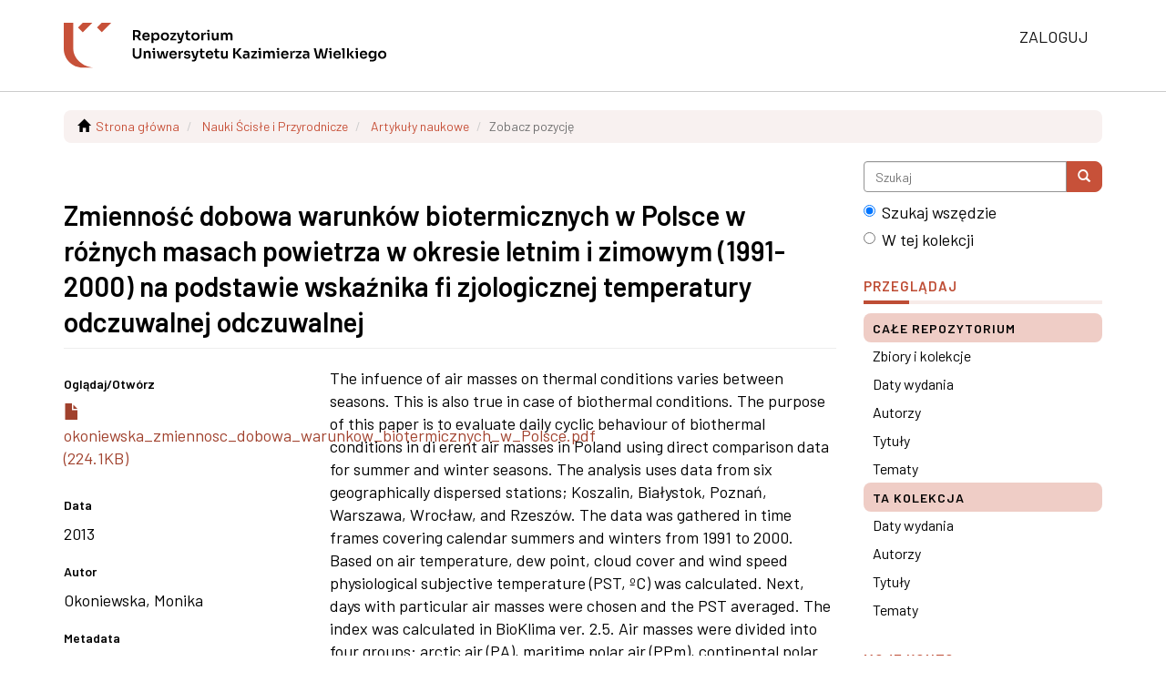

--- FILE ---
content_type: text/html;charset=utf-8
request_url: https://repozytorium.ukw.edu.pl/handle/item/322
body_size: 6400
content:
<!DOCTYPE html>
            <!--[if lt IE 7]> <html class="no-js lt-ie9 lt-ie8 lt-ie7" lang="en"> <![endif]-->
            <!--[if IE 7]>    <html class="no-js lt-ie9 lt-ie8" lang="en"> <![endif]-->
            <!--[if IE 8]>    <html class="no-js lt-ie9" lang="en"> <![endif]-->
            <!--[if gt IE 8]><!--> <html class="no-js" lang="en"> <!--<![endif]-->
            <head><META http-equiv="Content-Type" content="text/html; charset=UTF-8">
<meta content="text/html; charset=UTF-8" http-equiv="Content-Type">
<meta content="IE=edge,chrome=1" http-equiv="X-UA-Compatible">
<meta content="width=device-width,initial-scale=1" name="viewport">
<link rel="shortcut icon" href="/themes/Mirage2/images/favicon.ico">
<link rel="apple-touch-icon" href="/themes/Mirage2/images/apple-touch-icon.png">
<meta name="Generator" content="DSpace 6.3">
<link href="/themes/Mirage2/styles/main.css" rel="stylesheet">
<link href="/themes/Mirage2/styles/uczelnia.css" rel="stylesheet">
<link type="application/opensearchdescription+xml" rel="search" href="https://repozytorium.ukw.edu.pl:443/open-search/description.xml" title="DSpace">
<script>
                //Clear default text of empty text areas on focus
                function tFocus(element)
                {
                if (element.value == ' '){element.value='';}
                }
                //Clear default text of empty text areas on submit
                function tSubmit(form)
                {
                var defaultedElements = document.getElementsByTagName("textarea");
                for (var i=0; i != defaultedElements.length; i++){
                if (defaultedElements[i].value == ' '){
                defaultedElements[i].value='';}}
                }
                //Disable pressing 'enter' key to submit a form (otherwise pressing 'enter' causes a submission to start over)
                function disableEnterKey(e)
                {
                var key;

                if(window.event)
                key = window.event.keyCode;     //Internet Explorer
                else
                key = e.which;     //Firefox and Netscape

                if(key == 13)  //if "Enter" pressed, then disable!
                return false;
                else
                return true;
                }
            </script><!--[if lt IE 9]>
                <script src="/themes/Mirage2/vendor/html5shiv/dist/html5shiv.js"> </script>
                <script src="/themes/Mirage2/vendor/respond/dest/respond.min.js"> </script>
                <![endif]--><script src="/themes/Mirage2/vendor/modernizr/modernizr.js"> </script>
<title>Zmienność dobowa warunk&oacute;w biotermicznych w Polsce w r&oacute;żnych masach powietrza w okresie letnim i zimowym (1991-2000) na podstawie wskaźnika fi zjologicznej temperatury odczuwalnej odczuwalnej - Repozytorium Uniwersytetu Kazimierza Wielkiego</title>
<link rel="schema.DCTERMS" href="http://purl.org/dc/terms/" />
<link rel="schema.DC" href="http://purl.org/dc/elements/1.1/" />
<meta name="DC.creator" content="Okoniewska, Monika" />
<meta name="DCTERMS.dateAccepted" content="2014-02-10T17:13:07Z" scheme="DCTERMS.W3CDTF" />
<meta name="DCTERMS.available" content="2014-02-10T17:13:07Z" scheme="DCTERMS.W3CDTF" />
<meta name="DCTERMS.issued" content="2013" scheme="DCTERMS.W3CDTF" />
<meta name="DCTERMS.bibliographicCitation" content="Acta Balneologica 2013, TOM LV, 134 Nr 2 (132)" xml:lang="en_US" />
<meta name="DC.identifier" content="http://repozytorium.ukw.edu.pl/handle/item/322" scheme="DCTERMS.URI" />
<meta name="DC.description" content="Masy powietrza wpływając w odmienny sposób w poszczególnych porach roku na warunki termiczne oddziałują również&#xD;&#xA;na warunki klimatu odczuwalnego. Opracowanie ma na celu zbadanie przebiegu dobowego warunków biotermicznych&#xD;&#xA;w różnych masach powietrza w Polsce w okresie letnim i zimowym. Do analizy wykorzystane zostały dane terminowe&#xD;&#xA;z lat 1991-2000 z sześciu stacji reprezentujących różne regiony kraju: Koszalin, Białystok, Poznań, Warszawa, Wrocław,&#xD;&#xA;Rzeszów. Na podstawie danych temperatury powietrza, temperatury punktu rosy, zachmurzenia nieba i prędkości wiatru&#xD;&#xA;obliczono wskaźnik temperatury odczuwanej  fizjologicznie (PST) dla każdego dnia w okresie kalendarzowego lata&#xD;&#xA;i zimy, a następnie wybierając dni z określonymi masami powietrza obliczono wartości średnie wymienionego wskaźnika.&#xD;&#xA;Wskaźnik obliczony został w programie BioKlima 2.5. W analizie ograniczono się do podziału na 4 masy powietrza:&#xD;&#xA;powietrze arktyczne, polarno-morskie – PPm, polarno-kontynentalne – PPk i powietrze zwrotnikowe. Przebieg dobowy&#xD;&#xA;analizowano w tych przypadkach, gdy przez całą dobę zalegała ta sama masa powietrza, określona według założeń klasyfi kacji geografi cznej. Przeprowadzone analizy dotyczyły określenia przebiegów dobowych wskaźnika PST, procentowego&#xD;&#xA;udziału odczuć cieplnych występujących w różnych masach powietrza w okresie letnim i zimowym oraz występowania&#xD;&#xA;wartości maksymalnych i minimalnych wskaźnika. Wybrane miejscowości umożliwiły zbadanie rozkładu przestrzennego&#xD;&#xA;zmienności dobowej warunków biotermicznych w Polsce.&#xD;&#xA;Przeprowadzone analizy wskazują że latem w godzinach nocnych we wszystkich masach powietrza przeważają odczucia typu&#xD;&#xA;„zimno”. Nieco bardziej zróżnicowane warunki występują w godzinach dziennych. W przypadku mas arktycznych dominują&#xD;&#xA;odczucia typu „chłodno”. Masy polarno-morskie z kolei są masami, w których warunki termiczne są najbardziej zbliżone do warunków&#xD;&#xA;komfortowych, przy czym w Polsce północnej są to masy warunkujące również występowanie odczuć chłodu, w Polsce&#xD;&#xA;południowej natomiast obok komfortu masy te są przyczyną odczuwania ciepła. Masy zwrotnikowe i polarno-kontynentalne&#xD;&#xA;są masami najcieplejszymi i w ciągu dnia przynoszą odczucia typu gorąco, a w Polsce południowej bardzo gorąco. W okresie&#xD;&#xA;zimowym w godzinach nocnych w przypadku mas arktycznych i polarno-kontynentalnych zanotowano występowanie odczuć&#xD;&#xA;typu „bardzo zimno”, w pozostałych masach odczucia „zimno”. W ciągu dnia natomiast dominującym rodzajem odczuć we&#xD;&#xA;wszystkich masach powietrza są odczucia zimna, a w sporadycznych przypadkach pojawiają się odczucia chłodu." xml:lang="en_US" />
<meta name="DCTERMS.abstract" content="The infuence of air masses on thermal conditions varies between seasons. This is also true in case of biothermal conditions.&#xD;&#xA;The purpose of this paper is to evaluate daily cyclic behaviour of biothermal conditions in di erent air masses in Poland&#xD;&#xA;using direct comparison data for summer and winter seasons. The analysis uses data from six geographically dispersed&#xD;&#xA;stations; Koszalin, Białystok, Poznań, Warszawa, Wrocław, and Rzeszów. The data was gathered in time frames covering&#xD;&#xA;calendar summers and winters from 1991 to 2000. Based on air temperature, dew point, cloud cover and wind speed physiological subjective temperature (PST, ºC) was calculated. Next, days with particular air masses were chosen and the PST averaged. The index was calculated in BioKlima&#xD;&#xA;ver. 2.5. Air masses were divided into four groups: arctic air (PA), maritime polar air (PPm), continental polar air (PPk)&#xD;&#xA;and tropical air (PZ). Data was only included where air mass remained consistent over a 24 hour period.&#xD;&#xA;The analysis contains evaluation of daily cycle of Physiological Subjective Temperature, the frequency of occurrence of&#xD;&#xA;thermal sensations in di erent air masses and appearance of minimal and maximal values of the index.&#xD;&#xA;The chosen cities enabled us to research the spatial range of daily variability of the biothermal conditions in Poland.&#xD;&#xA;The analysis show that there is a domination of the cold sensations at night hours during summer in all air masses.&#xD;&#xA;Day hours were more variable. The cool sensations are dominant in arctic masses. The comfortable conditions occurred&#xD;&#xA;in polar maritime masses however in the northern part of Poland this kind of masses cause cool conditions,&#xD;&#xA;whereas in the southern warm conditions. Polar continental and tropical masses are the warmest and they cause&#xD;&#xA;hot sensations, and in the southern part of Poland very hot sensations. There were very cold sensations in arctic&#xD;&#xA;and polar continental air masses at night hours during winter. The other masses in the same period caused cold&#xD;&#xA;sensations. There is domination of cold sensations during day hours in all types of air masses and cool sensations&#xD;&#xA;occurs occasionally," xml:lang="en_US" />
<meta name="DC.language" content="pl" xml:lang="en_US" scheme="DCTERMS.RFC1766" />
<meta name="DC.publisher" content="Blue Sparks Publishing Group" xml:lang="en_US" />
<meta name="DC.subject" content="bioklimatologia" xml:lang="en_US" />
<meta name="DC.subject" content="temperatura odczuwana  fizjologicznie" xml:lang="en_US" />
<meta name="DC.subject" content="masy powietrza" xml:lang="en_US" />
<meta name="DC.subject" content="przebieg dobowy" xml:lang="en_US" />
<meta name="DC.subject" content="bioclimatology" xml:lang="en_US" />
<meta name="DC.subject" content="Physiological Subjective Temperature" xml:lang="en_US" />
<meta name="DC.subject" content="air masses" xml:lang="en_US" />
<meta name="DC.title" content="Zmienność dobowa warunków biotermicznych w Polsce w różnych masach powietrza w okresie letnim i zimowym (1991-2000) na podstawie wskaźnika fi zjologicznej temperatury odczuwalnej odczuwalnej" xml:lang="en_US" />
<meta name="DCTERMS.alternative" content="Daily variability of biothermal conditions in Poland in different air masses, during summer and winter season (1991-2000), based on Physiological Subjective Temperature index" xml:lang="en_US" />
<meta name="DC.type" content="Article" xml:lang="en_US" />
<meta content="bioklimatologia; temperatura odczuwana  fizjologicznie; masy powietrza; przebieg dobowy; bioclimatology; Physiological Subjective Temperature; air masses; Article" name="citation_keywords">
<meta content="Zmienność dobowa warunk&oacute;w biotermicznych w Polsce w r&oacute;żnych masach powietrza w okresie letnim i zimowym (1991-2000) na podstawie wskaźnika fi zjologicznej temperatury odczuwalnej odczuwalnej" name="citation_title">
<meta content="Blue Sparks Publishing Group" name="citation_publisher">
<meta content="pl" name="citation_language">
<meta content="Okoniewska, Monika" name="citation_author">
<meta content="https://repozytorium.ukw.edu.pl///bitstream/item/322/1/okoniewska_zmiennosc_dobowa_warunkow_biotermicznych_w_Polsce.pdf" name="citation_pdf_url">
<meta content="2013" name="citation_date">
<meta content="https://repozytorium.ukw.edu.pl///handle/item/322" name="citation_abstract_html_url">
</head><body>
<header>
<div role="navigation" class="navbar navbar-default navbar-static-top">
<div class="container">
<div class="navbar-header">
<button data-toggle="offcanvas" class="navbar-toggle" type="button"><span class="sr-only">Menu nawigacja</span><span class="icon-bar"></span><span class="icon-bar"></span><span class="icon-bar"></span></button><a class="navbar-brand" href="/"><img alt="Repozytorium Uniwersytetu Kazimierza Wielkiego w Bydgoszczy" src="/themes/Mirage2/images/uczelnia-naglowek.svg"></a>
<div class="navbar-header pull-right visible-xs hidden-sm hidden-md hidden-lg">
<ul class="nav nav-pills pull-left ">
<li>
<form method="get" action="/login" style="display: inline">
<button class="navbar-toggle navbar-link"><span class="sr-only">Zaloguj się</span><b aria-hidden="true" class="visible-xs glyphicon glyphicon-user"></b></button>
</form>
</li>
</ul>
</div>
</div>
<div class="navbar-header pull-right hidden-xs">
<ul class="nav navbar-nav pull-left"></ul>
<ul class="nav navbar-nav pull-left">
<li>
<a href="/login"><span class="hidden-xs">Zaloguj</span></a>
</li>
</ul>
<button type="button" class="navbar-toggle visible-sm" data-toggle="offcanvas"><span class="sr-only">Menu nawigacja</span><span class="icon-bar"></span><span class="icon-bar"></span><span class="icon-bar"></span></button>
</div>
</div>
</div>
</header>
<div class="trail-wrapper hidden-print">
<div class="container">
<div class="row">
<div class="col-xs-12">
<div class="breadcrumb dropdown visible-xs">
<a data-toggle="dropdown" class="dropdown-toggle" role="button" href="#" id="trail-dropdown-toggle">Zobacz pozycję&nbsp;<b class="caret"></b></a>
<ul aria-labelledby="trail-dropdown-toggle" role="menu" class="dropdown-menu">
<li role="presentation">
<a role="menuitem" href="/"><i aria-hidden="true" class="glyphicon glyphicon-home"></i>&nbsp;
                        Strona gł&oacute;wna</a>
</li>
<li role="presentation">
<a role="menuitem" href="/handle/item/8">Nauki Ścisłe i Przyrodnicze</a>
</li>
<li role="presentation">
<a role="menuitem" href="/handle/item/52">Artykuły naukowe</a>
</li>
<li role="presentation" class="disabled">
<a href="#" role="menuitem">Zobacz pozycję</a>
</li>
</ul>
</div>
<ul class="breadcrumb hidden-xs">
<li>
<i aria-hidden="true" class="glyphicon glyphicon-home"></i>&nbsp;
            <a href="/">Strona gł&oacute;wna</a>
</li>
<li>
<a href="/handle/item/8">Nauki Ścisłe i Przyrodnicze</a>
</li>
<li>
<a href="/handle/item/52">Artykuły naukowe</a>
</li>
<li class="active">Zobacz pozycję</li>
</ul>
</div>
</div>
</div>
</div>
<div class="hidden" id="no-js-warning-wrapper">
<div id="no-js-warning">
<div class="notice failure">JavaScript is disabled for your browser. Some features of this site may not work without it.</div>
</div>
</div>
<div class="container" id="main-container">
<div class="row row-offcanvas row-offcanvas-right">
<div class="horizontal-slider clearfix">
<div class="col-xs-12 col-sm-12 col-md-9 main-content">
<div>
<div id="aspect_artifactbrowser_ItemViewer_div_item-view" class="ds-static-div primary">
<!-- External Metadata URL: cocoon://metadata/handle/item/322/mets.xml-->
<div class="item-summary-view-metadata">
<h2 class="page-header first-page-header">Zmienność dobowa warunk&oacute;w biotermicznych w Polsce w r&oacute;żnych masach powietrza w okresie letnim i zimowym (1991-2000) na podstawie wskaźnika fi zjologicznej temperatury odczuwalnej odczuwalnej</h2>
<div class="row">
<div class="col-sm-4">
<div class="row">
<div class="col-xs-6 col-sm-12">
<div class="thumbnail">
<img alt="Thumbnail" class="img-thumbnail" data-src="holder.js/100%x80/text:No Thumbnail"></div>
</div>
<div class="col-xs-6 col-sm-12">
<div class="item-page-field-wrapper table word-break">
<h5>Oglądaj/<wbr></wbr>Otw&oacute;rz</h5>
<div>
<a href="/bitstream/handle/item/322/okoniewska_zmiennosc_dobowa_warunkow_biotermicznych_w_Polsce.pdf?sequence=1&isAllowed=y"><i aria-hidden="true" class="glyphicon  glyphicon-file"></i> okoniewska_zmiennosc_dobowa_warunkow_biotermicznych_w_Polsce.pdf (224.1KB)</a>
</div>
</div>
</div>
</div>
<div class="simple-item-view-date word-break item-page-field-wrapper table">
<h5>Data</h5>2013</div>
<div class="simple-item-view-authors item-page-field-wrapper table">
<h5>Autor</h5>
<div>Okoniewska, Monika</div>
</div>
<div class="simple-item-view-show-full item-page-field-wrapper table">
<h5>Metadata</h5>
<a href="/handle/item/322?show=full">Pokaż pełny rekord</a>
</div>
</div>
<div class="col-sm-8">
<div class="simple-item-view-description item-page-field-wrapper table">
<h5 class="visible-xs">Streszczenie</h5>
<div>The infuence of air masses on thermal conditions varies between seasons. This is also true in case of biothermal conditions.&#13;
The purpose of this paper is to evaluate daily cyclic behaviour of biothermal conditions in di erent air masses in Poland&#13;
using direct comparison data for summer and winter seasons. The analysis uses data from six geographically dispersed&#13;
stations; Koszalin, Białystok, Poznań, Warszawa, Wrocław, and Rzesz&oacute;w. The data was gathered in time frames covering&#13;
calendar summers and winters from 1991 to 2000. Based on air temperature, dew point, cloud cover and wind speed physiological subjective temperature (PST, &ordm;C) was calculated. Next, days with particular air masses were chosen and the PST averaged. The index was calculated in BioKlima&#13;
ver. 2.5. Air masses were divided into four groups: arctic air (PA), maritime polar air (PPm), continental polar air (PPk)&#13;
and tropical air (PZ). Data was only included where air mass remained consistent over a 24 hour period.&#13;
The analysis contains evaluation of daily cycle of Physiological Subjective Temperature, the frequency of occurrence of&#13;
thermal sensations in di erent air masses and appearance of minimal and maximal values of the index.&#13;
The chosen cities enabled us to research the spatial range of daily variability of the biothermal conditions in Poland.&#13;
The analysis show that there is a domination of the cold sensations at night hours during summer in all air masses.&#13;
Day hours were more variable. The cool sensations are dominant in arctic masses. The comfortable conditions occurred&#13;
in polar maritime masses however in the northern part of Poland this kind of masses cause cool conditions,&#13;
whereas in the southern warm conditions. Polar continental and tropical masses are the warmest and they cause&#13;
hot sensations, and in the southern part of Poland very hot sensations. There were very cold sensations in arctic&#13;
and polar continental air masses at night hours during winter. The other masses in the same period caused cold&#13;
sensations. There is domination of cold sensations during day hours in all types of air masses and cool sensations&#13;
occurs occasionally,</div>
</div>
<div class="simple-item-view-uri item-page-field-wrapper table">
<h5>URI</h5>
<span><a href="http://repozytorium.ukw.edu.pl/handle/item/322">http://repozytorium.ukw.edu.pl/handle/item/322</a></span>
</div>
<div class="simple-item-view-collections item-page-field-wrapper table">
<h5>Collections</h5>
<ul class="ds-referenceSet-list">
<!-- External Metadata URL: cocoon://metadata/handle/item/52/mets.xml-->
<li>
<a href="/handle/item/52">Artykuły naukowe</a> [299]</li>
</ul>
</div>
</div>
</div>
</div>
</div>
</div>
<div class="visible-xs visible-sm">
<footer>
<div class="row">
<hr>
<div class="col-xs-7 col-sm-8">
<div>
<a target="_blank" href="https://biblioteka.ukw.edu.pl">Biblioteka Uniwersytetu Kazimierza Wielkiego</a>
</div>
<div class="hidden-print">
<a href="/contact">Kontakt z nami</a> | <a href="/feedback">Wyślij uwagi</a> | <a href="/page/deklaracja-dostepnosci">Deklaracja dostępności</a>
</div>
</div>
<div class="col-xs-5 col-sm-4 hidden-print">
<div class="pull-right">
                            
                            Biblioteka Uniwersytetu Kazimierza Wielkiego<br>
                            ul. Karola Szymanowskiego 3<br>
                            85-074 Bydgoszcz
                        </div>
</div>
</div>
<a class="hidden" href="/htmlmap">&nbsp;</a>
<p>&nbsp;</p>
</footer>
</div>
</div>
<div role="navigation" id="sidebar" class="col-xs-6 col-sm-3 sidebar-offcanvas">
<div class="word-break hidden-print" id="ds-options">
<div class="ds-option-set" id="ds-search-option">
<form method="post" class="" id="ds-search-form" action="/discover">
<fieldset>
<div class="input-group">
<input placeholder="Szukaj" type="text" class="ds-text-field form-control" name="query"><span class="input-group-btn"><button title="Szukaj" class="ds-button-field btn btn-primary"><span aria-hidden="true" class="glyphicon glyphicon-search"></span></button></span>
</div>
<div class="radio">
<label><input checked value="" name="scope" type="radio" id="ds-search-form-scope-all">Szukaj wszędzie</label>
</div>
<div class="radio">
<label><input name="scope" type="radio" id="ds-search-form-scope-container" value="item/52">W tej kolekcji</label>
</div>
</fieldset>
</form>
</div>
<h2 class="ds-option-set-head  h6">Przeglądaj</h2>
<div id="aspect_viewArtifacts_Navigation_list_browse" class="list-group">
<a class="list-group-item active"><span class="h5 list-group-item-heading  h5">Całe repozytorium</span></a><a href="/community-list" class="list-group-item ds-option">Zbiory i kolekcje </a><a href="/browse?type=dateissued" class="list-group-item ds-option">Daty wydania</a><a href="/browse?type=author" class="list-group-item ds-option">Autorzy</a><a href="/browse?type=title" class="list-group-item ds-option">Tytuły</a><a href="/browse?type=subject" class="list-group-item ds-option">Tematy</a><a class="list-group-item active"><span class="h5 list-group-item-heading  h5">Ta kolekcja</span></a><a href="/handle/item/52/browse?type=dateissued" class="list-group-item ds-option">Daty wydania</a><a href="/handle/item/52/browse?type=author" class="list-group-item ds-option">Autorzy</a><a href="/handle/item/52/browse?type=title" class="list-group-item ds-option">Tytuły</a><a href="/handle/item/52/browse?type=subject" class="list-group-item ds-option">Tematy</a>
</div>
<h2 class="ds-option-set-head  h6">Moje konto</h2>
<div id="aspect_viewArtifacts_Navigation_list_account" class="list-group">
<a href="/login" class="list-group-item ds-option">Zaloguj</a><a href="/register" class="list-group-item ds-option">Zarejestruj</a>
</div>
<div id="aspect_viewArtifacts_Navigation_list_context" class="list-group"></div>
<div id="aspect_viewArtifacts_Navigation_list_administrative" class="list-group"></div>
<div id="aspect_discovery_Navigation_list_discovery" class="list-group"></div>
<h2 class="ds-option-set-head  h6">Statystyki</h2>
<div id="aspect_statistics_Navigation_list_statistics" class="list-group">
<a href="/handle/item/322/statistics" class="list-group-item ds-option">Przejrzyj statystyki użycia</a>
</div>
<div>
<h2 class="ds-option-set-head h6">Informacje</h2>
<div class="ds-option-set list-group" id="ds-info-option">
<a class="list-group-item" href="/page/deklaracja-dostepnosci">Deklaracja dostępności</a><a class="list-group-item" href="/page/polityka">Zasady udostępniania</a><a class="list-group-item" href="/page/aspektyprawne">Aspekty prawne</a><a class="list-group-item" href="/page/instrukcja">Jak dodać publikację</a><a class="list-group-item" href="https://openpolicyfinder.jisc.ac.uk/">Sprawdź politykę wydawcy</a>
</div>
</div>
</div>
</div>
</div>
</div>
<div class="hidden-xs hidden-sm">
<footer>
<div class="row">
<hr>
<div class="col-xs-7 col-sm-8">
<div>
<a target="_blank" href="https://biblioteka.ukw.edu.pl">Biblioteka Uniwersytetu Kazimierza Wielkiego</a>
</div>
<div class="hidden-print">
<a href="/contact">Kontakt z nami</a> | <a href="/feedback">Wyślij uwagi</a> | <a href="/page/deklaracja-dostepnosci">Deklaracja dostępności</a>
</div>
</div>
<div class="col-xs-5 col-sm-4 hidden-print">
<div class="pull-right">
                            
                            Biblioteka Uniwersytetu Kazimierza Wielkiego<br>
                            ul. Karola Szymanowskiego 3<br>
                            85-074 Bydgoszcz
                        </div>
</div>
</div>
<a class="hidden" href="/htmlmap">&nbsp;</a>
<p>&nbsp;</p>
</footer>
</div>
</div>
<script type="text/javascript">
                         if(typeof window.publication === 'undefined'){
                            window.publication={};
                          };
                        window.publication.contextPath= '';window.publication.themePath= '/themes/Mirage2/';</script><script>if(!window.DSpace){window.DSpace={};}window.DSpace.context_path='';window.DSpace.theme_path='/themes/Mirage2/';</script><script src="/themes/Mirage2/scripts/theme.js"> </script>
</body></html>


--- FILE ---
content_type: text/css;charset=ISO-8859-1
request_url: https://repozytorium.ukw.edu.pl/themes/Mirage2/styles/uczelnia.css
body_size: 2457
content:
@import url("https://fonts.googleapis.com/css2?family=Barlow:ital,wght@0,400;0,600;0,800;1,400;1,600;1,800&display=swap");a:focus,a:active,.btn:focus,.btn:active,button:focus,button:active,label:focus,label:active,.select2-container:focus,.select2-container:active,.select2-selection:focus,.select2-selection:active{outline:none !important;-webkit-box-shadow:none !important;outline-color:transparent !important;outline-style:none !important;outline:0 !important;outline:none !important;box-shadow:none !important}input,textarea,select{outline:none}input:focus,textarea:focus,select:focus{border-color:#1d329a !important;-webkit-box-shadow:none !important;outline-color:transparent !important;outline-style:none !important;outline:0 !important;outline:none !important;box-shadow:none !important}.btn.focus,.btn:focus{box-shadow:none}.uppercase{text-transform:uppercase !important}.lowercase{text-transform:lowercase !important}.accent{color:#17287c !important}a.disable{pointer-events:none;cursor:default}.no-wrap{white-space:nowrap}hr{border:0;height:2px;background:#666;background-image:-webkit-linear-gradient(left, #efefef, #666, #efefef);background-image:-moz-linear-gradient(left, #efefef, #666, #efefef);background-image:-ms-linear-gradient(left, #efefef, #666, #efefef);background-image:-o-linear-gradient(left, #efefef, #666, #efefef)}h1,h2,h3,h4,h5,h6{font-family:"Barlow",  Helvetica, Arial, sans-serif;font-smooth:always;-webkit-font-smoothing:antialiased;font-weight:600;line-height:1.3}h2>a:hover,h3>a:hover,h4>a:hover,h5>a:hover,h6>a:hover{text-decoration:underline}.uppercase{text-transform:uppercase !important}.lowercase{text-transform:lowercase !important}a{color:#C75139}a:focus,a:active,a:hover{color:#A1412D}hr{border:0;height:2px;background:#BABFDA}.akcent,.accent,.red{color:#c30 !important}.white{color:#fff !important}a.disable{pointer-events:none;cursor:default}.img-fluid-100{display:block;width:100%;height:auto}.no-wrap{white-space:nowrap}.btn-group .btn-default,.input-group-btn .btn-default{font-weight:600}.pagination>.active>a,.pagination>.active>a:hover,.pagination>.active>a:focus,.pagination>.active>span,.pagination>.active>span:hover,.pagination>.active>span:focus{background-color:#C75139;border-color:#C75139}.pagination>li>a,.pagination>li>span{color:#C75139}.btn-primary{color:#fff;background-color:#C75139;-webkit-border-radius:8px;-moz-border-radius:8px;-ms-border-radius:8px;border-radius:8px;border-color:#C75139}.btn-primary:focus,.btn-primary:active,.btn-primary:hover{background-color:#a8442f}.recentSubmissionViewMore>a{color:#fff;background-color:#C75139;-webkit-border-radius:8px;-moz-border-radius:8px;-ms-border-radius:8px;border-radius:8px;border-color:#C75139;padding:.5rem 1.5rem}.recentSubmissionViewMore>a:focus,.recentSubmissionViewMore>a:active,.recentSubmissionViewMore>a:hover{background-color:#983d2b;text-decoration:none}.input-group .btn-primary{-webkit-border-radius:0px 8px 8px 0px;-moz-border-radius:0px 8px 8px 0px;-ms-border-radius:0px 8px 8px 0px;border-radius:0px 8px 8px 0px}.btn-default,.help-block{color:#000}.list-group-item.active,.list-group-item.active:hover,.list-group-item.active:focus{background-color:#EFCDC6;border-color:#EFCDC6;color:#000}.list-group-item-heading{text-transform:uppercase;font-weight:600;-webkit-border-radius:8px;-moz-border-radius:8px;-ms-border-radius:8px;border-radius:8px}@media (min-width: 992px){.list-group-item.active,.list-group-item.active:hover,.list-group-item.active:focus{background-color:#EFCDC6;border-color:#EFCDC6;color:#000 !important;-webkit-border-radius:8px;-moz-border-radius:8px;-ms-border-radius:8px;border-radius:8px}.list-group-item{border:none;padding:5px 10px;font-size:16px}.list-group-item-heading{letter-spacing:1px}}a.list-group-item,h1 small,h1 .small,h2 small,h2 .small,h3 small,h3 .small,h4 small,h4 .small,h5 small,h5 .small,h6 small,h6 .small,.h1 small,.h1 .small,.h2 small,.h2 .small,.h3 small,.h3 .small,.h4 small,.h4 .small,.h5 small,.h5 .small,.h6 small,.h6 .small{color:#000}h4 small,h4 .small,.h4 small,.h4 .small,h5 small,h5 .small,.h5 small,.h5 .small,h6 small,h6 .small,.h6 small,.h6 .small{font-size:85%}h1,h2,h3,h4,h5,h6{font-weight:600}.author.h4 small{font-weight:600}#aspect_discovery_SimpleSearch_div_search-results .ds-artifact-item .col-sm-3{display:none !important}#aspect_discovery_SimpleSearch_div_search-results .ds-artifact-item .col-sm-9.artifact-description{width:100% !important}.artifact-description{padding-bottom:2rem}.thumbnail{display:none !important}.file-wrapper .file-metadata{padding-top:1rem}.file-wrapper .col-xs-6.col-sm-3{display:none !important}.control-group{margin-bottom:1.5rem}.form-control+a{display:inline-block;padding-top:.5rem}.table-striped>tbody>tr:nth-child(odd){background-color:#fff}.item-summary-view-metadata>.row .col-sm-4 .row .col-xs-6.col-sm-12:first-child{display:none !important}.item-summary-view-metadata>.row .col-sm-4 .row .col-xs-6.col-sm-12:last-child{width:100% !important}.breadcrumb{background-color:#F8F1F0;-webkit-border-radius:8px;-moz-border-radius:8px;-ms-border-radius:8px;border-radius:8px;font-size:14px}a.list-group-item:hover,a.list-group-item:focus{text-decoration:none;color:#5F271C;background-color:#F8F1F0}.list-mode{padding-top:.35rem;padding-bottom:.35rem}.list-mode>a{font-weight:600}.ds-static-div{font-size:18px}.list-inline>li{font-weight:600}#aspect_artifactbrowser_CommunityBrowser_referenceSet_community-browser .ds-static-div.community-browser-row{margin-bottom:0}#aspect_artifactbrowser_CommunityBrowser_referenceSet_community-browser .ds-static-div.list-mode{margin-bottom:0}#aspect_artifactbrowser_CommunityBrowser_referenceSet_community-browser a{font-size:22px;margin-right:1rem}h4.artifact-title{font-size:22px;line-height:1.2}.author.h4 small{font-size:100%}.ds-logo-wrapper{margin-bottom:1rem}.item-summary-view-metadata a{color:#a0412d}.item-summary-view-metadata a:focus,.item-summary-view-metadata a:active,.item-summary-view-metadata a:hover{color:#813424}font{font-size:16px !important}.ds-static-div li{padding-bottom:1rem;list-style:none;font-size:16px !important}.ds-static-div li>a{font-weight:600}.ds-static-div font{font-size:16px !important}.ds-static-div .item-summary-view-metadata a{color:#a0412d}.ds-static-div .item-summary-view-metadata a:focus,.ds-static-div .item-summary-view-metadata a:active,.ds-static-div .item-summary-view-metadata a:hover{color:#813424}@media screen and (max-width: 767px){.ds-table-responsive{width:100%;margin-bottom:15px;overflow-y:hidden;-ms-overflow-style:-ms-autohiding-scrollbar;border:1px solid #ddd}.ds-table-responsive{overflow-x:auto;min-height:0.01%}}html{scroll-behavior:smooth}body{font-family:"Barlow",  Helvetica, Arial, sans-serif;font-smooth:always;-webkit-font-smoothing:antialiased;font-size:18px;color:#000}.navbar-default .navbar-link{color:#000}.navbar-default .navbar-toggle{border-color:transparent;margin-right:11px}.navbar-default .navbar-toggle:hover,.navbar-default .navbar-toggle:focus{background-color:transparent}.navbar-default .navbar-toggle:hover .icon-bar,.navbar-default .navbar-toggle:focus .icon-bar{background-color:rgba(0,0,0,0.9)}.navbar-default .navbar-toggle .icon-bar{background-color:#000;height:3px;width:24px}.navbar-default{background-color:#fff;border-bottom-color:#ccc}header .navbar{min-height:50px}header .navbar-brand{padding:14px 2px 8px 6px;height:auto}header .navbar-brand img{display:block;width:auto;height:30px}h2.ds-option-set-head.h6{font-weight:600;color:#BE4D35;text-transform:uppercase;letter-spacing:1px;font-size:1.5rem;padding-top:1rem;padding-bottom:8px;border-bottom:4px solid #F7EBE8;position:relative}h2.ds-option-set-head.h6:after{width:50px;height:4px;background:#BE4D35;position:absolute;bottom:-4px;left:0px;content:""}@media (min-width: 576px){.navbar-default .navbar-toggle{border-color:#192B85}.navbar-default .navbar-nav>li>a{text-transform:uppercase;color:#111 !important}.navbar-default .navbar-nav>li>a:hover,.navbar-default .navbar-nav>li>a:focus,.navbar-default .navbar-nav>li>a:active{color:#813524 !important}header .navbar{min-height:66px}header .navbar-brand{padding:15px 15px}header .navbar-brand img{height:40px !important}}@media (min-width: 768px){.navbar-default{padding-top:10px;padding-bottom:10px}.navbar-default .navbar-nav>li>a{font-size:18px}.dl-horizontal dt{width:120px;text-align:left}.dl-horizontal dd{margin-left:140px}}@media (min-width: 992px){header .navbar-brand img{height:50px !important}}@media (min-width: 1200px){.navbar-default{padding-top:15px;padding-bottom:15px}header .navbar-brand{padding:10px 15px  10px 15px}}@media (min-width: 1400px){header .navbar{min-height:80px}header .navbar-brand{padding:25px 10px 20px 15px}header .navbar-brand img{width:433px !important;height:61px !important}}input::placeholder{color:#757575 !important}.breadcrumb>.active{color:#707070}.label-success{background-color:#398339}.form-control{border:1px solid #949494}.btn-default{border-color:#949494}a:focus,a:active,.btn:focus,.btn:active,button:focus,button:active,label:focus,label:active,.select2-container:focus,.select2-container:active,.select2-selection:focus,.select2-selection:active{outline:2px solid #192B85 !important;box-shadow:0 0 0 2px #fff !important;outline-offset:2px !important}a.list-group-item:hover,a.list-group-item:focus{outline-offset:-3px !important}::-moz-selection{text-shadow:none;background:#192B85;color:#fff}::selection{text-shadow:none;background:#192B85;color:#fff}img::selection{background:transparent}img::-moz-selection{background:transparent}
/*# sourceMappingURL=uczelnia.css.map */


--- FILE ---
content_type: image/svg+xml;charset=ISO-8859-1
request_url: https://repozytorium.ukw.edu.pl/themes/Mirage2/images/uczelnia-naglowek.svg
body_size: 34787
content:
<?xml version="1.0" encoding="UTF-8" standalone="no"?>
<!DOCTYPE svg PUBLIC "-//W3C//DTD SVG 1.1//EN" "http://www.w3.org/Graphics/SVG/1.1/DTD/svg11.dtd">
<svg width="100%" height="100%" viewBox="0 0 433 61" version="1.1" xmlns="http://www.w3.org/2000/svg" xmlns:xlink="http://www.w3.org/1999/xlink" xml:space="preserve" xmlns:serif="http://www.serif.com/" style="fill-rule:evenodd;clip-rule:evenodd;stroke-linejoin:round;stroke-miterlimit:2;">
    <g transform="matrix(0.704467,0,0,0.704467,-89.5717,42.1526)">
        <g transform="matrix(-1.28822,1.28951,1.28951,1.28822,200.725,-34.8041)">
            <path d="M-16.198,-3.217L-2.161,-3.217L-2.191,-10.235L-9.187,-10.235L-16.198,-3.217Z" style="fill:rgb(199,81,57);fill-rule:nonzero;"/>
        </g>
        <g transform="matrix(-1.28822,1.28951,1.28951,1.28822,164.618,-34.8041)">
            <path d="M-16.198,-3.217L-2.161,-3.217L-2.191,-10.235L-9.187,-10.235L-16.198,-3.217Z" style="fill:rgb(199,81,57);fill-rule:nonzero;"/>
        </g>
        <g transform="matrix(1.82273,0,0,1.82273,183.605,-59.8362)">
            <path d="M0,46.727L-11.132,46.727C-22.096,46.727 -30.974,37.873 -30.974,26.898L-30.974,0L-21.087,0L-21.087,26.898C-21.087,37.638 -10.661,46.357 -0.034,46.727L0,46.727Z" style="fill:rgb(199,81,57);fill-rule:nonzero;"/>
        </g>
        <g transform="matrix(1.93725,0,0,1.93725,-2252.43,-256.887)">
            <g transform="matrix(13.6959,0,0,13.6959,1294.91,118.951)">
                <path d="M0.09,-0L0.09,-0.735L0.232,-0.735L0.232,-0L0.09,-0ZM0.536,-0L0.312,-0.318L0.471,-0.318L0.702,-0L0.536,-0ZM0.19,-0.244L0.19,-0.359L0.376,-0.359C0.402,-0.359 0.425,-0.364 0.444,-0.375C0.463,-0.386 0.477,-0.401 0.488,-0.42C0.499,-0.439 0.504,-0.461 0.504,-0.486C0.504,-0.511 0.499,-0.534 0.488,-0.553C0.477,-0.572 0.463,-0.587 0.444,-0.598C0.425,-0.609 0.402,-0.614 0.376,-0.614L0.19,-0.614L0.19,-0.735L0.361,-0.735C0.42,-0.735 0.47,-0.726 0.514,-0.709C0.557,-0.692 0.59,-0.665 0.613,-0.63C0.636,-0.595 0.648,-0.55 0.648,-0.497L0.648,-0.481C0.648,-0.427 0.636,-0.383 0.613,-0.348C0.589,-0.313 0.556,-0.287 0.513,-0.27C0.47,-0.253 0.42,-0.244 0.361,-0.244L0.19,-0.244Z" style="fill-rule:nonzero;"/>
            </g>
            <g transform="matrix(13.6959,0,0,13.6959,1304.7,118.951)">
                <path d="M0.322,0.019C0.275,0.019 0.234,0.011 0.2,-0.005C0.165,-0.021 0.136,-0.043 0.113,-0.07C0.09,-0.097 0.072,-0.127 0.061,-0.16C0.049,-0.193 0.043,-0.227 0.043,-0.262L0.043,-0.281C0.043,-0.317 0.049,-0.352 0.061,-0.386C0.072,-0.419 0.09,-0.449 0.113,-0.475C0.136,-0.502 0.164,-0.523 0.198,-0.539C0.232,-0.554 0.271,-0.562 0.316,-0.562C0.375,-0.562 0.424,-0.549 0.464,-0.524C0.503,-0.498 0.533,-0.464 0.553,-0.423C0.573,-0.381 0.583,-0.336 0.583,-0.288L0.583,-0.238L0.102,-0.238L0.102,-0.323L0.496,-0.323L0.453,-0.281C0.453,-0.316 0.448,-0.345 0.438,-0.37C0.428,-0.395 0.413,-0.414 0.393,-0.427C0.372,-0.44 0.347,-0.447 0.316,-0.447C0.285,-0.447 0.259,-0.44 0.238,-0.426C0.217,-0.412 0.201,-0.392 0.19,-0.366C0.179,-0.339 0.173,-0.308 0.173,-0.271C0.173,-0.237 0.178,-0.207 0.189,-0.181C0.2,-0.154 0.216,-0.134 0.238,-0.118C0.26,-0.103 0.288,-0.096 0.322,-0.096C0.356,-0.096 0.384,-0.103 0.405,-0.117C0.426,-0.13 0.44,-0.147 0.446,-0.167L0.574,-0.167C0.566,-0.13 0.551,-0.097 0.528,-0.069C0.505,-0.041 0.476,-0.019 0.442,-0.004C0.406,0.011 0.367,0.019 0.322,0.019Z" style="fill-rule:nonzero;"/>
            </g>
            <g transform="matrix(13.6959,0,0,13.6959,1313.26,118.951)">
                <path d="M0.079,0.2L0.079,-0.543L0.189,-0.543L0.189,-0.309L0.172,-0.31C0.175,-0.365 0.186,-0.412 0.206,-0.449C0.227,-0.486 0.254,-0.514 0.288,-0.533C0.322,-0.551 0.36,-0.56 0.402,-0.56C0.441,-0.56 0.475,-0.553 0.506,-0.539C0.538,-0.525 0.564,-0.505 0.587,-0.48C0.609,-0.455 0.626,-0.425 0.638,-0.392C0.65,-0.358 0.656,-0.322 0.656,-0.283L0.656,-0.262C0.656,-0.223 0.65,-0.186 0.639,-0.153C0.627,-0.119 0.61,-0.089 0.588,-0.064C0.565,-0.038 0.538,-0.018 0.507,-0.004C0.476,0.011 0.441,0.018 0.402,0.018C0.361,0.018 0.324,0.009 0.291,-0.008C0.257,-0.025 0.23,-0.051 0.209,-0.086C0.188,-0.122 0.177,-0.168 0.174,-0.225L0.218,-0.158L0.218,0.2L0.079,0.2ZM0.367,-0.099C0.397,-0.099 0.423,-0.106 0.446,-0.121C0.468,-0.136 0.485,-0.156 0.498,-0.183C0.511,-0.209 0.517,-0.239 0.517,-0.272C0.517,-0.307 0.511,-0.337 0.498,-0.362C0.485,-0.387 0.468,-0.407 0.446,-0.422C0.423,-0.436 0.397,-0.443 0.367,-0.443C0.34,-0.443 0.315,-0.437 0.292,-0.425C0.269,-0.413 0.25,-0.395 0.235,-0.372C0.221,-0.349 0.214,-0.321 0.214,-0.288L0.214,-0.248C0.214,-0.217 0.221,-0.19 0.236,-0.168C0.251,-0.146 0.27,-0.129 0.293,-0.117C0.316,-0.105 0.341,-0.099 0.367,-0.099Z" style="fill-rule:nonzero;"/>
            </g>
            <g transform="matrix(13.6959,0,0,13.6959,1322.9,118.951)">
                <path d="M0.34,0.019C0.292,0.019 0.25,0.011 0.213,-0.004C0.176,-0.019 0.145,-0.04 0.12,-0.067C0.095,-0.093 0.076,-0.123 0.063,-0.156C0.05,-0.189 0.043,-0.224 0.043,-0.26L0.043,-0.281C0.043,-0.318 0.05,-0.354 0.064,-0.388C0.077,-0.421 0.097,-0.451 0.123,-0.477C0.148,-0.504 0.179,-0.525 0.216,-0.54C0.253,-0.555 0.294,-0.562 0.34,-0.562C0.386,-0.562 0.427,-0.555 0.464,-0.54C0.501,-0.525 0.532,-0.504 0.558,-0.477C0.583,-0.451 0.603,-0.421 0.616,-0.388C0.629,-0.354 0.636,-0.318 0.636,-0.281L0.636,-0.26C0.636,-0.224 0.629,-0.189 0.617,-0.156C0.604,-0.123 0.584,-0.093 0.559,-0.067C0.534,-0.04 0.503,-0.019 0.466,-0.004C0.429,0.011 0.387,0.019 0.34,0.019ZM0.34,-0.1C0.374,-0.1 0.403,-0.108 0.426,-0.123C0.449,-0.138 0.467,-0.158 0.479,-0.184C0.491,-0.209 0.497,-0.238 0.497,-0.271C0.497,-0.304 0.491,-0.334 0.478,-0.36C0.466,-0.385 0.448,-0.406 0.425,-0.421C0.401,-0.436 0.373,-0.443 0.34,-0.443C0.307,-0.443 0.279,-0.436 0.256,-0.421C0.232,-0.406 0.214,-0.385 0.201,-0.36C0.188,-0.334 0.182,-0.304 0.182,-0.271C0.182,-0.238 0.188,-0.209 0.201,-0.184C0.213,-0.158 0.231,-0.138 0.254,-0.123C0.277,-0.108 0.306,-0.1 0.34,-0.1Z" style="fill-rule:nonzero;"/>
            </g>
            <g transform="matrix(13.6959,0,0,13.6959,1332.19,118.951)">
                <path d="M0.044,-0L0.044,-0.11L0.312,-0.432L0.312,-0.416L0.291,-0.444L0.308,-0.436L0.043,-0.436L0.043,-0.543L0.457,-0.543L0.457,-0.433L0.189,-0.111L0.189,-0.126L0.211,-0.098L0.194,-0.107L0.468,-0.107L0.468,-0L0.044,-0Z" style="fill-rule:nonzero;"/>
            </g>
            <g transform="matrix(13.6959,0,0,13.6959,1339.06,118.951)">
                <path d="M0.063,0.214L0.063,0.095L0.165,0.095C0.184,0.095 0.201,0.092 0.214,0.087C0.227,0.082 0.237,0.074 0.246,0.063C0.255,0.052 0.261,0.037 0.266,0.018L0.412,-0.543L0.545,-0.543L0.384,0.048C0.373,0.089 0.358,0.121 0.339,0.145C0.32,0.17 0.295,0.187 0.265,0.198C0.234,0.209 0.197,0.214 0.152,0.214L0.063,0.214ZM0.232,-0.012L0.232,-0.122L0.348,-0.122L0.348,-0.012L0.232,-0.012ZM0.185,-0.012L0.009,-0.543L0.149,-0.543L0.316,-0.012L0.185,-0.012Z" style="fill-rule:nonzero;"/>
            </g>
            <g transform="matrix(13.6959,0,0,13.6959,1346.97,118.951)">
                <path d="M0.315,0.007C0.265,0.007 0.224,0 0.192,-0.013C0.159,-0.025 0.135,-0.048 0.119,-0.079C0.103,-0.11 0.095,-0.151 0.095,-0.204L0.096,-0.696L0.226,-0.696L0.225,-0.195C0.225,-0.168 0.232,-0.148 0.247,-0.134C0.261,-0.119 0.281,-0.112 0.308,-0.112L0.393,-0.112L0.393,0.007L0.315,0.007ZM0.009,-0.441L0.009,-0.543L0.393,-0.543L0.393,-0.441L0.009,-0.441Z" style="fill-rule:nonzero;"/>
            </g>
            <g transform="matrix(13.6959,0,0,13.6959,1352.9,118.951)">
                <path d="M0.34,0.019C0.292,0.019 0.25,0.011 0.213,-0.004C0.176,-0.019 0.145,-0.04 0.12,-0.067C0.095,-0.093 0.076,-0.123 0.063,-0.156C0.05,-0.189 0.043,-0.224 0.043,-0.26L0.043,-0.281C0.043,-0.318 0.05,-0.354 0.064,-0.388C0.077,-0.421 0.097,-0.451 0.123,-0.477C0.148,-0.504 0.179,-0.525 0.216,-0.54C0.253,-0.555 0.294,-0.562 0.34,-0.562C0.386,-0.562 0.427,-0.555 0.464,-0.54C0.501,-0.525 0.532,-0.504 0.558,-0.477C0.583,-0.451 0.603,-0.421 0.616,-0.388C0.629,-0.354 0.636,-0.318 0.636,-0.281L0.636,-0.26C0.636,-0.224 0.629,-0.189 0.617,-0.156C0.604,-0.123 0.584,-0.093 0.559,-0.067C0.534,-0.04 0.503,-0.019 0.466,-0.004C0.429,0.011 0.387,0.019 0.34,0.019ZM0.34,-0.1C0.374,-0.1 0.403,-0.108 0.426,-0.123C0.449,-0.138 0.467,-0.158 0.479,-0.184C0.491,-0.209 0.497,-0.238 0.497,-0.271C0.497,-0.304 0.491,-0.334 0.478,-0.36C0.466,-0.385 0.448,-0.406 0.425,-0.421C0.401,-0.436 0.373,-0.443 0.34,-0.443C0.307,-0.443 0.279,-0.436 0.256,-0.421C0.232,-0.406 0.214,-0.385 0.201,-0.36C0.188,-0.334 0.182,-0.304 0.182,-0.271C0.182,-0.238 0.188,-0.209 0.201,-0.184C0.213,-0.158 0.231,-0.138 0.254,-0.123C0.277,-0.108 0.306,-0.1 0.34,-0.1Z" style="fill-rule:nonzero;"/>
            </g>
            <g transform="matrix(13.6959,0,0,13.6959,1362.27,118.951)">
                <path d="M0.079,-0L0.079,-0.543L0.189,-0.543L0.189,-0.313L0.186,-0.313C0.186,-0.391 0.203,-0.45 0.236,-0.49C0.269,-0.53 0.318,-0.55 0.383,-0.55L0.403,-0.55L0.403,-0.429L0.365,-0.429C0.318,-0.429 0.282,-0.417 0.257,-0.392C0.231,-0.367 0.218,-0.33 0.218,-0.283L0.218,-0L0.079,-0Z" style="fill-rule:nonzero;"/>
            </g>
            <g transform="matrix(13.6959,0,0,13.6959,1368.04,118.951)">
                <path d="M0.105,-0L0.105,-0.543L0.244,-0.543L0.244,-0L0.105,-0ZM0.029,-0.439L0.029,-0.543L0.244,-0.543L0.244,-0.439L0.029,-0.439ZM0.156,-0.608C0.129,-0.608 0.109,-0.615 0.096,-0.629C0.083,-0.644 0.076,-0.662 0.076,-0.684C0.076,-0.706 0.083,-0.724 0.096,-0.738C0.109,-0.752 0.129,-0.759 0.156,-0.759C0.183,-0.759 0.203,-0.752 0.216,-0.738C0.229,-0.724 0.235,-0.706 0.235,-0.684C0.235,-0.662 0.229,-0.644 0.216,-0.629C0.203,-0.615 0.183,-0.608 0.156,-0.608Z" style="fill-rule:nonzero;"/>
            </g>
            <g transform="matrix(13.6959,0,0,13.6959,1372.56,118.951)">
                <path d="M0.264,0.017C0.201,0.017 0.153,-0.004 0.118,-0.045C0.084,-0.086 0.067,-0.148 0.067,-0.229L0.067,-0.544L0.206,-0.544L0.206,-0.217C0.206,-0.184 0.215,-0.157 0.234,-0.138C0.253,-0.118 0.278,-0.108 0.31,-0.108C0.342,-0.108 0.368,-0.118 0.389,-0.139C0.409,-0.16 0.419,-0.188 0.419,-0.223L0.419,-0.544L0.558,-0.544L0.558,-0L0.448,-0L0.448,-0.231L0.459,-0.231C0.459,-0.176 0.452,-0.131 0.438,-0.094C0.424,-0.057 0.403,-0.03 0.375,-0.011C0.347,0.008 0.312,0.017 0.27,0.017L0.264,0.017Z" style="fill-rule:nonzero;"/>
            </g>
            <g transform="matrix(13.6959,0,0,13.6959,1381.38,118.951)">
                <path d="M0.079,-0L0.079,-0.543L0.189,-0.543L0.189,-0.31L0.179,-0.31C0.179,-0.365 0.186,-0.41 0.2,-0.448C0.214,-0.485 0.235,-0.513 0.263,-0.532C0.29,-0.551 0.325,-0.56 0.366,-0.56L0.372,-0.56C0.414,-0.56 0.449,-0.551 0.476,-0.532C0.504,-0.513 0.525,-0.485 0.539,-0.448C0.552,-0.41 0.559,-0.365 0.559,-0.31L0.524,-0.31C0.524,-0.365 0.531,-0.41 0.546,-0.448C0.56,-0.485 0.581,-0.513 0.609,-0.532C0.636,-0.551 0.671,-0.56 0.712,-0.56L0.718,-0.56C0.76,-0.56 0.795,-0.551 0.823,-0.532C0.851,-0.513 0.872,-0.485 0.886,-0.448C0.901,-0.41 0.908,-0.365 0.908,-0.31L0.908,-0L0.769,-0L0.769,-0.323C0.769,-0.357 0.76,-0.384 0.743,-0.405C0.726,-0.425 0.701,-0.435 0.669,-0.435C0.637,-0.435 0.611,-0.425 0.592,-0.404C0.573,-0.383 0.563,-0.354 0.563,-0.319L0.563,-0L0.424,-0L0.424,-0.323C0.424,-0.357 0.415,-0.384 0.398,-0.405C0.381,-0.425 0.356,-0.435 0.324,-0.435C0.292,-0.435 0.266,-0.425 0.247,-0.404C0.228,-0.383 0.218,-0.354 0.218,-0.319L0.218,-0L0.079,-0Z" style="fill-rule:nonzero;"/>
            </g>
            <g transform="matrix(13.6959,0,0,13.6959,1294.91,136.815)">
                <path d="M0.391,0.019C0.323,0.019 0.266,0.006 0.219,-0.02C0.172,-0.046 0.137,-0.083 0.113,-0.13C0.088,-0.177 0.076,-0.232 0.076,-0.295L0.076,-0.73L0.218,-0.73L0.218,-0.287C0.218,-0.252 0.225,-0.222 0.238,-0.196C0.251,-0.169 0.271,-0.149 0.297,-0.135C0.322,-0.12 0.354,-0.113 0.391,-0.113C0.428,-0.113 0.459,-0.12 0.485,-0.135C0.51,-0.149 0.53,-0.169 0.543,-0.195C0.556,-0.221 0.562,-0.252 0.562,-0.287L0.562,-0.73L0.704,-0.73L0.704,-0.295C0.704,-0.232 0.692,-0.177 0.669,-0.13C0.645,-0.083 0.61,-0.046 0.563,-0.02C0.516,0.006 0.459,0.019 0.391,0.019Z" style="fill-rule:nonzero;"/>
            </g>
            <g transform="matrix(13.6959,0,0,13.6959,1305.66,136.815)">
                <path d="M0.079,-0L0.079,-0.543L0.189,-0.543L0.189,-0.31L0.179,-0.31C0.179,-0.365 0.186,-0.411 0.201,-0.449C0.216,-0.486 0.237,-0.513 0.267,-0.532C0.296,-0.551 0.332,-0.56 0.375,-0.56L0.381,-0.56C0.446,-0.56 0.495,-0.539 0.528,-0.498C0.561,-0.456 0.578,-0.394 0.578,-0.311L0.578,-0L0.439,-0L0.439,-0.323C0.439,-0.356 0.43,-0.383 0.41,-0.404C0.392,-0.425 0.365,-0.435 0.332,-0.435C0.298,-0.435 0.271,-0.425 0.25,-0.404C0.229,-0.383 0.218,-0.354 0.218,-0.319L0.218,-0L0.079,-0Z" style="fill-rule:nonzero;"/>
            </g>
            <g transform="matrix(13.6959,0,0,13.6959,1314.6,136.815)">
                <path d="M0.105,-0L0.105,-0.543L0.244,-0.543L0.244,-0L0.105,-0ZM0.029,-0.439L0.029,-0.543L0.244,-0.543L0.244,-0.439L0.029,-0.439ZM0.156,-0.608C0.129,-0.608 0.109,-0.615 0.096,-0.629C0.083,-0.644 0.076,-0.662 0.076,-0.684C0.076,-0.706 0.083,-0.724 0.096,-0.738C0.109,-0.752 0.129,-0.759 0.156,-0.759C0.183,-0.759 0.203,-0.752 0.216,-0.738C0.229,-0.724 0.235,-0.706 0.235,-0.684C0.235,-0.662 0.229,-0.644 0.216,-0.629C0.203,-0.615 0.183,-0.608 0.156,-0.608Z" style="fill-rule:nonzero;"/>
            </g>
            <g transform="matrix(13.6959,0,0,13.6959,1319.12,136.815)">
                <path d="M0.265,-0L0.368,-0.525L0.528,-0.525L0.647,-0L0.537,-0L0.416,-0.522L0.474,-0.522L0.367,-0L0.265,-0ZM0.224,-0L0.223,-0.114L0.334,-0.114L0.334,-0L0.224,-0ZM0.168,-0L0.02,-0.543L0.155,-0.543L0.296,-0L0.168,-0ZM0.572,-0L0.572,-0.114L0.683,-0.114L0.682,-0L0.572,-0ZM0.616,-0L0.741,-0.543L0.867,-0.543L0.736,-0L0.616,-0Z" style="fill-rule:nonzero;"/>
            </g>
            <g transform="matrix(13.6959,0,0,13.6959,1331.31,136.815)">
                <path d="M0.322,0.019C0.275,0.019 0.234,0.011 0.2,-0.005C0.165,-0.021 0.136,-0.043 0.113,-0.07C0.09,-0.097 0.072,-0.127 0.061,-0.16C0.049,-0.193 0.043,-0.227 0.043,-0.262L0.043,-0.281C0.043,-0.317 0.049,-0.352 0.061,-0.386C0.072,-0.419 0.09,-0.449 0.113,-0.475C0.136,-0.502 0.164,-0.523 0.198,-0.539C0.232,-0.554 0.271,-0.562 0.316,-0.562C0.375,-0.562 0.424,-0.549 0.464,-0.524C0.503,-0.498 0.533,-0.464 0.553,-0.423C0.573,-0.381 0.583,-0.336 0.583,-0.288L0.583,-0.238L0.102,-0.238L0.102,-0.323L0.496,-0.323L0.453,-0.281C0.453,-0.316 0.448,-0.345 0.438,-0.37C0.428,-0.395 0.413,-0.414 0.393,-0.427C0.372,-0.44 0.347,-0.447 0.316,-0.447C0.285,-0.447 0.259,-0.44 0.238,-0.426C0.217,-0.412 0.201,-0.392 0.19,-0.366C0.179,-0.339 0.173,-0.308 0.173,-0.271C0.173,-0.237 0.178,-0.207 0.189,-0.181C0.2,-0.154 0.216,-0.134 0.238,-0.118C0.26,-0.103 0.288,-0.096 0.322,-0.096C0.356,-0.096 0.384,-0.103 0.405,-0.117C0.426,-0.13 0.44,-0.147 0.446,-0.167L0.574,-0.167C0.566,-0.13 0.551,-0.097 0.528,-0.069C0.505,-0.041 0.476,-0.019 0.442,-0.004C0.406,0.011 0.367,0.019 0.322,0.019Z" style="fill-rule:nonzero;"/>
            </g>
            <g transform="matrix(13.6959,0,0,13.6959,1339.87,136.815)">
                <path d="M0.079,-0L0.079,-0.543L0.189,-0.543L0.189,-0.313L0.186,-0.313C0.186,-0.391 0.203,-0.45 0.236,-0.49C0.269,-0.53 0.318,-0.55 0.383,-0.55L0.403,-0.55L0.403,-0.429L0.365,-0.429C0.318,-0.429 0.282,-0.417 0.257,-0.392C0.231,-0.367 0.218,-0.33 0.218,-0.283L0.218,-0L0.079,-0Z" style="fill-rule:nonzero;"/>
            </g>
            <g transform="matrix(13.6959,0,0,13.6959,1345.65,136.815)">
                <path d="M0.276,0.017C0.201,0.017 0.143,0.001 0.101,-0.031C0.058,-0.062 0.036,-0.106 0.034,-0.162L0.159,-0.162C0.161,-0.143 0.171,-0.126 0.19,-0.111C0.209,-0.096 0.238,-0.088 0.278,-0.088C0.311,-0.088 0.338,-0.094 0.358,-0.106C0.377,-0.118 0.387,-0.134 0.387,-0.155C0.387,-0.173 0.38,-0.187 0.365,-0.198C0.349,-0.209 0.324,-0.216 0.288,-0.219L0.24,-0.224C0.179,-0.231 0.133,-0.248 0.1,-0.276C0.067,-0.304 0.051,-0.341 0.051,-0.388C0.051,-0.425 0.06,-0.457 0.079,-0.482C0.098,-0.507 0.124,-0.527 0.157,-0.54C0.19,-0.553 0.227,-0.559 0.27,-0.559C0.337,-0.559 0.391,-0.544 0.432,-0.515C0.473,-0.486 0.495,-0.443 0.497,-0.386L0.372,-0.386C0.371,-0.405 0.361,-0.421 0.344,-0.434C0.327,-0.447 0.302,-0.454 0.269,-0.454C0.24,-0.454 0.217,-0.448 0.201,-0.437C0.185,-0.426 0.177,-0.411 0.177,-0.393C0.177,-0.376 0.184,-0.362 0.197,-0.353C0.21,-0.344 0.231,-0.337 0.26,-0.334L0.308,-0.329C0.372,-0.322 0.422,-0.305 0.459,-0.276C0.495,-0.247 0.513,-0.209 0.513,-0.16C0.513,-0.124 0.503,-0.093 0.484,-0.067C0.464,-0.04 0.436,-0.02 0.401,-0.005C0.366,0.01 0.324,0.017 0.276,0.017Z" style="fill-rule:nonzero;"/>
            </g>
            <g transform="matrix(13.6959,0,0,13.6959,1353.17,136.815)">
                <path d="M0.063,0.214L0.063,0.095L0.165,0.095C0.184,0.095 0.201,0.092 0.214,0.087C0.227,0.082 0.237,0.074 0.246,0.063C0.255,0.052 0.261,0.037 0.266,0.018L0.412,-0.543L0.545,-0.543L0.384,0.048C0.373,0.089 0.358,0.121 0.339,0.145C0.32,0.17 0.295,0.187 0.265,0.198C0.234,0.209 0.197,0.214 0.152,0.214L0.063,0.214ZM0.232,-0.012L0.232,-0.122L0.348,-0.122L0.348,-0.012L0.232,-0.012ZM0.185,-0.012L0.009,-0.543L0.149,-0.543L0.316,-0.012L0.185,-0.012Z" style="fill-rule:nonzero;"/>
            </g>
            <g transform="matrix(13.6959,0,0,13.6959,1361.07,136.815)">
                <path d="M0.315,0.007C0.265,0.007 0.224,0 0.192,-0.013C0.159,-0.025 0.135,-0.048 0.119,-0.079C0.103,-0.11 0.095,-0.151 0.095,-0.204L0.096,-0.696L0.226,-0.696L0.225,-0.195C0.225,-0.168 0.232,-0.148 0.247,-0.134C0.261,-0.119 0.281,-0.112 0.308,-0.112L0.393,-0.112L0.393,0.007L0.315,0.007ZM0.009,-0.441L0.009,-0.543L0.393,-0.543L0.393,-0.441L0.009,-0.441Z" style="fill-rule:nonzero;"/>
            </g>
            <g transform="matrix(13.6959,0,0,13.6959,1367,136.815)">
                <path d="M0.322,0.019C0.275,0.019 0.234,0.011 0.2,-0.005C0.165,-0.021 0.136,-0.043 0.113,-0.07C0.09,-0.097 0.072,-0.127 0.061,-0.16C0.049,-0.193 0.043,-0.227 0.043,-0.262L0.043,-0.281C0.043,-0.317 0.049,-0.352 0.061,-0.386C0.072,-0.419 0.09,-0.449 0.113,-0.475C0.136,-0.502 0.164,-0.523 0.198,-0.539C0.232,-0.554 0.271,-0.562 0.316,-0.562C0.375,-0.562 0.424,-0.549 0.464,-0.524C0.503,-0.498 0.533,-0.464 0.553,-0.423C0.573,-0.381 0.583,-0.336 0.583,-0.288L0.583,-0.238L0.102,-0.238L0.102,-0.323L0.496,-0.323L0.453,-0.281C0.453,-0.316 0.448,-0.345 0.438,-0.37C0.428,-0.395 0.413,-0.414 0.393,-0.427C0.372,-0.44 0.347,-0.447 0.316,-0.447C0.285,-0.447 0.259,-0.44 0.238,-0.426C0.217,-0.412 0.201,-0.392 0.19,-0.366C0.179,-0.339 0.173,-0.308 0.173,-0.271C0.173,-0.237 0.178,-0.207 0.189,-0.181C0.2,-0.154 0.216,-0.134 0.238,-0.118C0.26,-0.103 0.288,-0.096 0.322,-0.096C0.356,-0.096 0.384,-0.103 0.405,-0.117C0.426,-0.13 0.44,-0.147 0.446,-0.167L0.574,-0.167C0.566,-0.13 0.551,-0.097 0.528,-0.069C0.505,-0.041 0.476,-0.019 0.442,-0.004C0.406,0.011 0.367,0.019 0.322,0.019Z" style="fill-rule:nonzero;"/>
            </g>
            <g transform="matrix(13.6959,0,0,13.6959,1375.56,136.815)">
                <path d="M0.315,0.007C0.265,0.007 0.224,0 0.192,-0.013C0.159,-0.025 0.135,-0.048 0.119,-0.079C0.103,-0.11 0.095,-0.151 0.095,-0.204L0.096,-0.696L0.226,-0.696L0.225,-0.195C0.225,-0.168 0.232,-0.148 0.247,-0.134C0.261,-0.119 0.281,-0.112 0.308,-0.112L0.393,-0.112L0.393,0.007L0.315,0.007ZM0.009,-0.441L0.009,-0.543L0.393,-0.543L0.393,-0.441L0.009,-0.441Z" style="fill-rule:nonzero;"/>
            </g>
            <g transform="matrix(13.6959,0,0,13.6959,1381.54,136.815)">
                <path d="M0.264,0.017C0.201,0.017 0.153,-0.004 0.118,-0.045C0.084,-0.086 0.067,-0.148 0.067,-0.229L0.067,-0.544L0.206,-0.544L0.206,-0.217C0.206,-0.184 0.215,-0.157 0.234,-0.138C0.253,-0.118 0.278,-0.108 0.31,-0.108C0.342,-0.108 0.368,-0.118 0.389,-0.139C0.409,-0.16 0.419,-0.188 0.419,-0.223L0.419,-0.544L0.558,-0.544L0.558,-0L0.448,-0L0.448,-0.231L0.459,-0.231C0.459,-0.176 0.452,-0.131 0.438,-0.094C0.424,-0.057 0.403,-0.03 0.375,-0.011C0.347,0.008 0.312,0.017 0.27,0.017L0.264,0.017Z" style="fill-rule:nonzero;"/>
            </g>
            <g transform="matrix(13.6959,0,0,13.6959,1393.38,136.815)">
                <path d="M0.563,-0L0.296,-0.341L0.193,-0.341L0.51,-0.73L0.673,-0.73L0.387,-0.38L0.383,-0.45L0.736,-0L0.563,-0ZM0.09,-0L0.09,-0.73L0.232,-0.73L0.232,-0L0.09,-0Z" style="fill-rule:nonzero;"/>
            </g>
            <g transform="matrix(13.6959,0,0,13.6959,1403.38,136.815)">
                <path d="M0.408,-0L0.408,-0.161L0.385,-0.161L0.385,-0.34C0.385,-0.371 0.377,-0.395 0.362,-0.41C0.347,-0.425 0.323,-0.433 0.291,-0.433C0.274,-0.433 0.254,-0.433 0.231,-0.432C0.208,-0.431 0.184,-0.431 0.161,-0.43C0.137,-0.429 0.116,-0.427 0.097,-0.426L0.097,-0.544C0.112,-0.545 0.13,-0.547 0.149,-0.548C0.168,-0.549 0.188,-0.55 0.209,-0.551L0.266,-0.551C0.322,-0.551 0.369,-0.544 0.406,-0.529C0.443,-0.514 0.47,-0.491 0.49,-0.46C0.508,-0.429 0.518,-0.388 0.518,-0.337L0.518,-0L0.408,-0ZM0.233,0.014C0.194,0.014 0.159,0.007 0.13,-0.007C0.1,-0.021 0.077,-0.041 0.061,-0.067C0.044,-0.093 0.036,-0.124 0.036,-0.161C0.036,-0.201 0.046,-0.234 0.066,-0.259C0.085,-0.284 0.113,-0.303 0.149,-0.316C0.184,-0.329 0.226,-0.335 0.274,-0.335L0.4,-0.335L0.4,-0.252L0.272,-0.252C0.24,-0.252 0.216,-0.244 0.199,-0.229C0.182,-0.213 0.173,-0.193 0.173,-0.168C0.173,-0.143 0.182,-0.123 0.199,-0.108C0.216,-0.093 0.24,-0.085 0.272,-0.085C0.291,-0.085 0.309,-0.089 0.326,-0.096C0.342,-0.102 0.356,-0.115 0.367,-0.132C0.378,-0.149 0.384,-0.172 0.385,-0.201L0.419,-0.162C0.416,-0.124 0.406,-0.092 0.392,-0.066C0.377,-0.04 0.356,-0.02 0.33,-0.007C0.303,0.007 0.271,0.014 0.233,0.014Z" style="fill-rule:nonzero;"/>
            </g>
            <g transform="matrix(13.6959,0,0,13.6959,1411.5,136.815)">
                <path d="M0.044,-0L0.044,-0.11L0.312,-0.432L0.312,-0.416L0.291,-0.444L0.308,-0.436L0.043,-0.436L0.043,-0.543L0.457,-0.543L0.457,-0.433L0.189,-0.111L0.189,-0.126L0.211,-0.098L0.194,-0.107L0.468,-0.107L0.468,-0L0.044,-0Z" style="fill-rule:nonzero;"/>
            </g>
            <g transform="matrix(13.6959,0,0,13.6959,1418.38,136.815)">
                <path d="M0.105,-0L0.105,-0.543L0.244,-0.543L0.244,-0L0.105,-0ZM0.029,-0.439L0.029,-0.543L0.244,-0.543L0.244,-0.439L0.029,-0.439ZM0.156,-0.608C0.129,-0.608 0.109,-0.615 0.096,-0.629C0.083,-0.644 0.076,-0.662 0.076,-0.684C0.076,-0.706 0.083,-0.724 0.096,-0.738C0.109,-0.752 0.129,-0.759 0.156,-0.759C0.183,-0.759 0.203,-0.752 0.216,-0.738C0.229,-0.724 0.235,-0.706 0.235,-0.684C0.235,-0.662 0.229,-0.644 0.216,-0.629C0.203,-0.615 0.183,-0.608 0.156,-0.608Z" style="fill-rule:nonzero;"/>
            </g>
            <g transform="matrix(13.6959,0,0,13.6959,1422.9,136.815)">
                <path d="M0.079,-0L0.079,-0.543L0.189,-0.543L0.189,-0.31L0.179,-0.31C0.179,-0.365 0.186,-0.41 0.2,-0.448C0.214,-0.485 0.235,-0.513 0.263,-0.532C0.29,-0.551 0.325,-0.56 0.366,-0.56L0.372,-0.56C0.414,-0.56 0.449,-0.551 0.476,-0.532C0.504,-0.513 0.525,-0.485 0.539,-0.448C0.552,-0.41 0.559,-0.365 0.559,-0.31L0.524,-0.31C0.524,-0.365 0.531,-0.41 0.546,-0.448C0.56,-0.485 0.581,-0.513 0.609,-0.532C0.636,-0.551 0.671,-0.56 0.712,-0.56L0.718,-0.56C0.76,-0.56 0.795,-0.551 0.823,-0.532C0.851,-0.513 0.872,-0.485 0.886,-0.448C0.901,-0.41 0.908,-0.365 0.908,-0.31L0.908,-0L0.769,-0L0.769,-0.323C0.769,-0.357 0.76,-0.384 0.743,-0.405C0.726,-0.425 0.701,-0.435 0.669,-0.435C0.637,-0.435 0.611,-0.425 0.592,-0.404C0.573,-0.383 0.563,-0.354 0.563,-0.319L0.563,-0L0.424,-0L0.424,-0.323C0.424,-0.357 0.415,-0.384 0.398,-0.405C0.381,-0.425 0.356,-0.435 0.324,-0.435C0.292,-0.435 0.266,-0.425 0.247,-0.404C0.228,-0.383 0.218,-0.354 0.218,-0.319L0.218,-0L0.079,-0Z" style="fill-rule:nonzero;"/>
            </g>
            <g transform="matrix(13.6959,0,0,13.6959,1436.36,136.815)">
                <path d="M0.105,-0L0.105,-0.543L0.244,-0.543L0.244,-0L0.105,-0ZM0.029,-0.439L0.029,-0.543L0.244,-0.543L0.244,-0.439L0.029,-0.439ZM0.156,-0.608C0.129,-0.608 0.109,-0.615 0.096,-0.629C0.083,-0.644 0.076,-0.662 0.076,-0.684C0.076,-0.706 0.083,-0.724 0.096,-0.738C0.109,-0.752 0.129,-0.759 0.156,-0.759C0.183,-0.759 0.203,-0.752 0.216,-0.738C0.229,-0.724 0.235,-0.706 0.235,-0.684C0.235,-0.662 0.229,-0.644 0.216,-0.629C0.203,-0.615 0.183,-0.608 0.156,-0.608Z" style="fill-rule:nonzero;"/>
            </g>
            <g transform="matrix(13.6959,0,0,13.6959,1440.88,136.815)">
                <path d="M0.322,0.019C0.275,0.019 0.234,0.011 0.2,-0.005C0.165,-0.021 0.136,-0.043 0.113,-0.07C0.09,-0.097 0.072,-0.127 0.061,-0.16C0.049,-0.193 0.043,-0.227 0.043,-0.262L0.043,-0.281C0.043,-0.317 0.049,-0.352 0.061,-0.386C0.072,-0.419 0.09,-0.449 0.113,-0.475C0.136,-0.502 0.164,-0.523 0.198,-0.539C0.232,-0.554 0.271,-0.562 0.316,-0.562C0.375,-0.562 0.424,-0.549 0.464,-0.524C0.503,-0.498 0.533,-0.464 0.553,-0.423C0.573,-0.381 0.583,-0.336 0.583,-0.288L0.583,-0.238L0.102,-0.238L0.102,-0.323L0.496,-0.323L0.453,-0.281C0.453,-0.316 0.448,-0.345 0.438,-0.37C0.428,-0.395 0.413,-0.414 0.393,-0.427C0.372,-0.44 0.347,-0.447 0.316,-0.447C0.285,-0.447 0.259,-0.44 0.238,-0.426C0.217,-0.412 0.201,-0.392 0.19,-0.366C0.179,-0.339 0.173,-0.308 0.173,-0.271C0.173,-0.237 0.178,-0.207 0.189,-0.181C0.2,-0.154 0.216,-0.134 0.238,-0.118C0.26,-0.103 0.288,-0.096 0.322,-0.096C0.356,-0.096 0.384,-0.103 0.405,-0.117C0.426,-0.13 0.44,-0.147 0.446,-0.167L0.574,-0.167C0.566,-0.13 0.551,-0.097 0.528,-0.069C0.505,-0.041 0.476,-0.019 0.442,-0.004C0.406,0.011 0.367,0.019 0.322,0.019Z" style="fill-rule:nonzero;"/>
            </g>
            <g transform="matrix(13.6959,0,0,13.6959,1449.44,136.815)">
                <path d="M0.079,-0L0.079,-0.543L0.189,-0.543L0.189,-0.313L0.186,-0.313C0.186,-0.391 0.203,-0.45 0.236,-0.49C0.269,-0.53 0.318,-0.55 0.383,-0.55L0.403,-0.55L0.403,-0.429L0.365,-0.429C0.318,-0.429 0.282,-0.417 0.257,-0.392C0.231,-0.367 0.218,-0.33 0.218,-0.283L0.218,-0L0.079,-0Z" style="fill-rule:nonzero;"/>
            </g>
            <g transform="matrix(13.6959,0,0,13.6959,1455.22,136.815)">
                <path d="M0.044,-0L0.044,-0.11L0.312,-0.432L0.312,-0.416L0.291,-0.444L0.308,-0.436L0.043,-0.436L0.043,-0.543L0.457,-0.543L0.457,-0.433L0.189,-0.111L0.189,-0.126L0.211,-0.098L0.194,-0.107L0.468,-0.107L0.468,-0L0.044,-0Z" style="fill-rule:nonzero;"/>
            </g>
            <g transform="matrix(13.6959,0,0,13.6959,1462.09,136.815)">
                <path d="M0.408,-0L0.408,-0.161L0.385,-0.161L0.385,-0.34C0.385,-0.371 0.377,-0.395 0.362,-0.41C0.347,-0.425 0.323,-0.433 0.291,-0.433C0.274,-0.433 0.254,-0.433 0.231,-0.432C0.208,-0.431 0.184,-0.431 0.161,-0.43C0.137,-0.429 0.116,-0.427 0.097,-0.426L0.097,-0.544C0.112,-0.545 0.13,-0.547 0.149,-0.548C0.168,-0.549 0.188,-0.55 0.209,-0.551L0.266,-0.551C0.322,-0.551 0.369,-0.544 0.406,-0.529C0.443,-0.514 0.47,-0.491 0.49,-0.46C0.508,-0.429 0.518,-0.388 0.518,-0.337L0.518,-0L0.408,-0ZM0.233,0.014C0.194,0.014 0.159,0.007 0.13,-0.007C0.1,-0.021 0.077,-0.041 0.061,-0.067C0.044,-0.093 0.036,-0.124 0.036,-0.161C0.036,-0.201 0.046,-0.234 0.066,-0.259C0.085,-0.284 0.113,-0.303 0.149,-0.316C0.184,-0.329 0.226,-0.335 0.274,-0.335L0.4,-0.335L0.4,-0.252L0.272,-0.252C0.24,-0.252 0.216,-0.244 0.199,-0.229C0.182,-0.213 0.173,-0.193 0.173,-0.168C0.173,-0.143 0.182,-0.123 0.199,-0.108C0.216,-0.093 0.24,-0.085 0.272,-0.085C0.291,-0.085 0.309,-0.089 0.326,-0.096C0.342,-0.102 0.356,-0.115 0.367,-0.132C0.378,-0.149 0.384,-0.172 0.385,-0.201L0.419,-0.162C0.416,-0.124 0.406,-0.092 0.392,-0.066C0.377,-0.04 0.356,-0.02 0.33,-0.007C0.303,0.007 0.271,0.014 0.233,0.014Z" style="fill-rule:nonzero;"/>
            </g>
            <g transform="matrix(13.6959,0,0,13.6959,1473.24,136.815)">
                <path d="M0.21,-0L0.024,-0.73L0.171,-0.73L0.322,-0.095L0.283,-0.118L0.383,-0.118L0.339,-0.095L0.458,-0.702L0.58,-0.702L0.432,-0L0.21,-0ZM0.646,-0L0.485,-0.702L0.612,-0.702L0.749,-0.095L0.706,-0.118L0.804,-0.118L0.766,-0.095L0.899,-0.73L1.038,-0.73L0.872,-0L0.646,-0Z" style="fill-rule:nonzero;"/>
            </g>
            <g transform="matrix(13.6959,0,0,13.6959,1487.69,136.815)">
                <path d="M0.105,-0L0.105,-0.543L0.244,-0.543L0.244,-0L0.105,-0ZM0.029,-0.439L0.029,-0.543L0.244,-0.543L0.244,-0.439L0.029,-0.439ZM0.156,-0.608C0.129,-0.608 0.109,-0.615 0.096,-0.629C0.083,-0.644 0.076,-0.662 0.076,-0.684C0.076,-0.706 0.083,-0.724 0.096,-0.738C0.109,-0.752 0.129,-0.759 0.156,-0.759C0.183,-0.759 0.203,-0.752 0.216,-0.738C0.229,-0.724 0.235,-0.706 0.235,-0.684C0.235,-0.662 0.229,-0.644 0.216,-0.629C0.203,-0.615 0.183,-0.608 0.156,-0.608Z" style="fill-rule:nonzero;"/>
            </g>
            <g transform="matrix(13.6959,0,0,13.6959,1492.21,136.815)">
                <path d="M0.322,0.019C0.275,0.019 0.234,0.011 0.2,-0.005C0.165,-0.021 0.136,-0.043 0.113,-0.07C0.09,-0.097 0.072,-0.127 0.061,-0.16C0.049,-0.193 0.043,-0.227 0.043,-0.262L0.043,-0.281C0.043,-0.317 0.049,-0.352 0.061,-0.386C0.072,-0.419 0.09,-0.449 0.113,-0.475C0.136,-0.502 0.164,-0.523 0.198,-0.539C0.232,-0.554 0.271,-0.562 0.316,-0.562C0.375,-0.562 0.424,-0.549 0.464,-0.524C0.503,-0.498 0.533,-0.464 0.553,-0.423C0.573,-0.381 0.583,-0.336 0.583,-0.288L0.583,-0.238L0.102,-0.238L0.102,-0.323L0.496,-0.323L0.453,-0.281C0.453,-0.316 0.448,-0.345 0.438,-0.37C0.428,-0.395 0.413,-0.414 0.393,-0.427C0.372,-0.44 0.347,-0.447 0.316,-0.447C0.285,-0.447 0.259,-0.44 0.238,-0.426C0.217,-0.412 0.201,-0.392 0.19,-0.366C0.179,-0.339 0.173,-0.308 0.173,-0.271C0.173,-0.237 0.178,-0.207 0.189,-0.181C0.2,-0.154 0.216,-0.134 0.238,-0.118C0.26,-0.103 0.288,-0.096 0.322,-0.096C0.356,-0.096 0.384,-0.103 0.405,-0.117C0.426,-0.13 0.44,-0.147 0.446,-0.167L0.574,-0.167C0.566,-0.13 0.551,-0.097 0.528,-0.069C0.505,-0.041 0.476,-0.019 0.442,-0.004C0.406,0.011 0.367,0.019 0.322,0.019Z" style="fill-rule:nonzero;"/>
            </g>
            <g transform="matrix(13.6959,0,0,13.6959,1500.77,136.815)">
                <path d="M0.086,-0L0.086,-0.73L0.225,-0.73L0.225,-0L0.086,-0ZM0.018,-0.626L0.018,-0.73L0.225,-0.73L0.225,-0.626L0.018,-0.626Z" style="fill-rule:nonzero;"/>
            </g>
            <g transform="matrix(13.6959,0,0,13.6959,1505.02,136.815)">
                <path d="M0.459,-0L0.277,-0.254L0.196,-0.254L0.427,-0.543L0.572,-0.543L0.359,-0.276L0.362,-0.346L0.616,-0L0.459,-0ZM0.079,-0L0.079,-0.73L0.218,-0.73L0.218,-0L0.079,-0Z" style="fill-rule:nonzero;"/>
            </g>
            <g transform="matrix(13.6959,0,0,13.6959,1513.54,136.815)">
                <path d="M0.105,-0L0.105,-0.543L0.244,-0.543L0.244,-0L0.105,-0ZM0.029,-0.439L0.029,-0.543L0.244,-0.543L0.244,-0.439L0.029,-0.439ZM0.156,-0.608C0.129,-0.608 0.109,-0.615 0.096,-0.629C0.083,-0.644 0.076,-0.662 0.076,-0.684C0.076,-0.706 0.083,-0.724 0.096,-0.738C0.109,-0.752 0.129,-0.759 0.156,-0.759C0.183,-0.759 0.203,-0.752 0.216,-0.738C0.229,-0.724 0.235,-0.706 0.235,-0.684C0.235,-0.662 0.229,-0.644 0.216,-0.629C0.203,-0.615 0.183,-0.608 0.156,-0.608Z" style="fill-rule:nonzero;"/>
            </g>
            <g transform="matrix(13.6959,0,0,13.6959,1518.06,136.815)">
                <path d="M0.322,0.019C0.275,0.019 0.234,0.011 0.2,-0.005C0.165,-0.021 0.136,-0.043 0.113,-0.07C0.09,-0.097 0.072,-0.127 0.061,-0.16C0.049,-0.193 0.043,-0.227 0.043,-0.262L0.043,-0.281C0.043,-0.317 0.049,-0.352 0.061,-0.386C0.072,-0.419 0.09,-0.449 0.113,-0.475C0.136,-0.502 0.164,-0.523 0.198,-0.539C0.232,-0.554 0.271,-0.562 0.316,-0.562C0.375,-0.562 0.424,-0.549 0.464,-0.524C0.503,-0.498 0.533,-0.464 0.553,-0.423C0.573,-0.381 0.583,-0.336 0.583,-0.288L0.583,-0.238L0.102,-0.238L0.102,-0.323L0.496,-0.323L0.453,-0.281C0.453,-0.316 0.448,-0.345 0.438,-0.37C0.428,-0.395 0.413,-0.414 0.393,-0.427C0.372,-0.44 0.347,-0.447 0.316,-0.447C0.285,-0.447 0.259,-0.44 0.238,-0.426C0.217,-0.412 0.201,-0.392 0.19,-0.366C0.179,-0.339 0.173,-0.308 0.173,-0.271C0.173,-0.237 0.178,-0.207 0.189,-0.181C0.2,-0.154 0.216,-0.134 0.238,-0.118C0.26,-0.103 0.288,-0.096 0.322,-0.096C0.356,-0.096 0.384,-0.103 0.405,-0.117C0.426,-0.13 0.44,-0.147 0.446,-0.167L0.574,-0.167C0.566,-0.13 0.551,-0.097 0.528,-0.069C0.505,-0.041 0.476,-0.019 0.442,-0.004C0.406,0.011 0.367,0.019 0.322,0.019Z" style="fill-rule:nonzero;"/>
            </g>
            <g transform="matrix(13.6959,0,0,13.6959,1526.62,136.815)">
                <path d="M0.291,0.214C0.265,0.214 0.238,0.213 0.212,0.211C0.185,0.209 0.159,0.206 0.136,0.203L0.136,0.087C0.16,0.09 0.186,0.092 0.213,0.094C0.24,0.097 0.266,0.098 0.29,0.098C0.335,0.098 0.371,0.093 0.399,0.082C0.426,0.071 0.447,0.054 0.46,0.031C0.472,0.008 0.479,-0.021 0.479,-0.056L0.479,-0.163L0.509,-0.231C0.507,-0.181 0.497,-0.139 0.478,-0.103C0.459,-0.069 0.434,-0.042 0.402,-0.024C0.37,-0.005 0.333,0.004 0.291,0.004C0.254,0.004 0.22,-0.003 0.19,-0.017C0.159,-0.031 0.133,-0.05 0.112,-0.075C0.09,-0.1 0.073,-0.129 0.061,-0.162C0.049,-0.195 0.043,-0.231 0.043,-0.269L0.043,-0.29C0.043,-0.328 0.049,-0.364 0.062,-0.397C0.074,-0.43 0.091,-0.458 0.114,-0.483C0.137,-0.508 0.164,-0.527 0.195,-0.54C0.226,-0.553 0.261,-0.56 0.299,-0.56C0.344,-0.56 0.383,-0.55 0.416,-0.531C0.449,-0.512 0.474,-0.484 0.493,-0.447C0.512,-0.41 0.522,-0.365 0.524,-0.312L0.5,-0.308L0.5,-0.543L0.61,-0.543L0.61,-0.064C0.61,0.002 0.599,0.055 0.576,0.096C0.553,0.137 0.519,0.166 0.471,0.185C0.425,0.204 0.364,0.214 0.291,0.214ZM0.331,-0.115C0.358,-0.115 0.382,-0.121 0.404,-0.133C0.426,-0.145 0.444,-0.162 0.457,-0.185C0.47,-0.208 0.477,-0.235 0.477,-0.267L0.477,-0.302C0.477,-0.333 0.47,-0.359 0.457,-0.38C0.443,-0.401 0.425,-0.418 0.403,-0.429C0.381,-0.44 0.357,-0.445 0.331,-0.445C0.302,-0.445 0.276,-0.438 0.254,-0.425C0.231,-0.411 0.214,-0.392 0.201,-0.367C0.188,-0.342 0.182,-0.313 0.182,-0.279C0.182,-0.246 0.188,-0.217 0.201,-0.192C0.214,-0.167 0.231,-0.148 0.254,-0.135C0.276,-0.122 0.302,-0.115 0.331,-0.115Z" style="fill-rule:nonzero;"/>
            </g>
            <g transform="matrix(13.6959,0,0,13.6959,1536.04,136.815)">
                <path d="M0.34,0.019C0.292,0.019 0.25,0.011 0.213,-0.004C0.176,-0.019 0.145,-0.04 0.12,-0.067C0.095,-0.093 0.076,-0.123 0.063,-0.156C0.05,-0.189 0.043,-0.224 0.043,-0.26L0.043,-0.281C0.043,-0.318 0.05,-0.354 0.064,-0.388C0.077,-0.421 0.097,-0.451 0.123,-0.477C0.148,-0.504 0.179,-0.525 0.216,-0.54C0.253,-0.555 0.294,-0.562 0.34,-0.562C0.386,-0.562 0.427,-0.555 0.464,-0.54C0.501,-0.525 0.532,-0.504 0.558,-0.477C0.583,-0.451 0.603,-0.421 0.616,-0.388C0.629,-0.354 0.636,-0.318 0.636,-0.281L0.636,-0.26C0.636,-0.224 0.629,-0.189 0.617,-0.156C0.604,-0.123 0.584,-0.093 0.559,-0.067C0.534,-0.04 0.503,-0.019 0.466,-0.004C0.429,0.011 0.387,0.019 0.34,0.019ZM0.34,-0.1C0.374,-0.1 0.403,-0.108 0.426,-0.123C0.449,-0.138 0.467,-0.158 0.479,-0.184C0.491,-0.209 0.497,-0.238 0.497,-0.271C0.497,-0.304 0.491,-0.334 0.478,-0.36C0.466,-0.385 0.448,-0.406 0.425,-0.421C0.401,-0.436 0.373,-0.443 0.34,-0.443C0.307,-0.443 0.279,-0.436 0.256,-0.421C0.232,-0.406 0.214,-0.385 0.201,-0.36C0.188,-0.334 0.182,-0.304 0.182,-0.271C0.182,-0.238 0.188,-0.209 0.201,-0.184C0.213,-0.158 0.231,-0.138 0.254,-0.123C0.277,-0.108 0.306,-0.1 0.34,-0.1Z" style="fill-rule:nonzero;"/>
            </g>
        </g>
    </g>
</svg>
